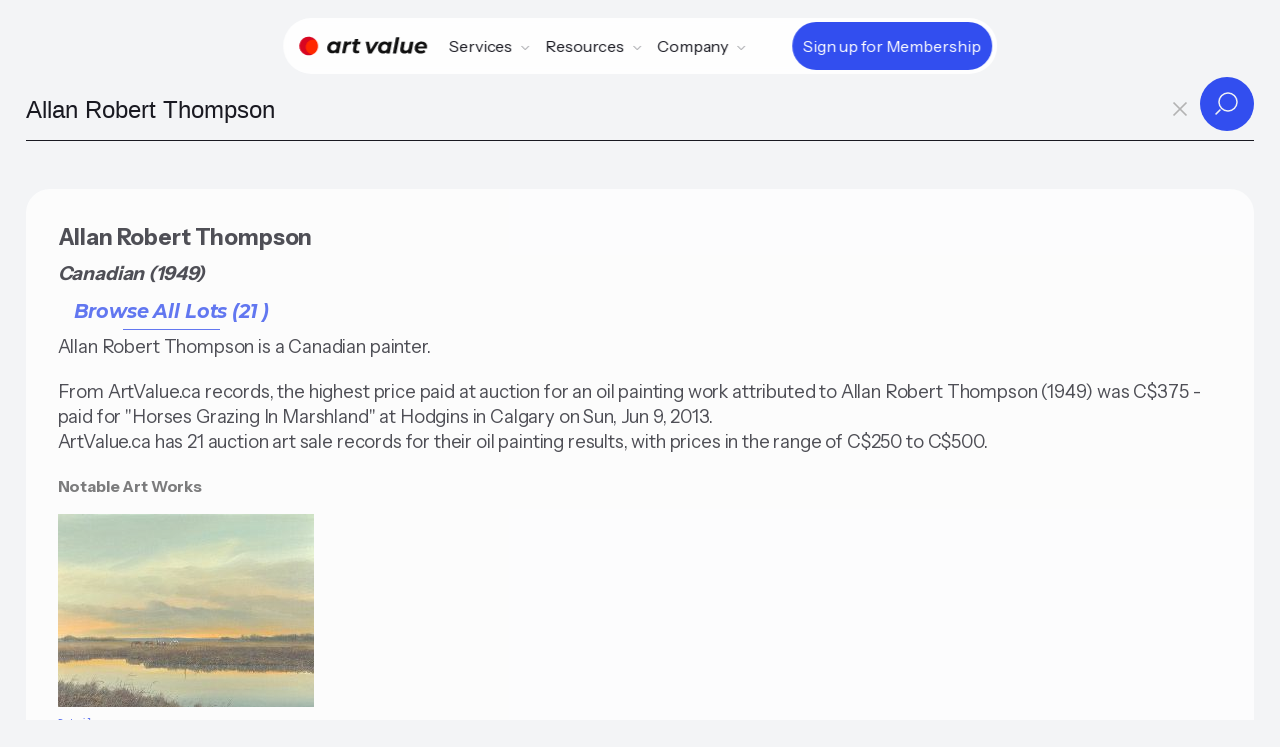

--- FILE ---
content_type: image/svg+xml
request_url: https://artvalue.ca/static/images/icon-11.svg
body_size: 582
content:
<?xml version="1.0" encoding="UTF-8"?> <svg xmlns="http://www.w3.org/2000/svg" fill="none" viewBox="0 0 20 20"><path fill="#324EEF" fill-rule="evenodd" d="M5.8 1.88h8.53a2.13 2.13 0 0 1 1.2 3.87l-.23.17a1.42 1.42 0 0 0 0 2.33l.23.16a2.13 2.13 0 0 1-1.2 3.88H4.79v5.21a.62.62 0 1 1-1.25 0V4.13c0-.36 0-.7.04-.96.03-.3.13-.61.39-.87.25-.26.57-.35.86-.39.27-.04.6-.04.96-.03Zm-1.01 9.16h9.54a.88.88 0 0 0 .5-1.6l-.24-.16a2.67 2.67 0 0 1 0-4.4l.24-.16a.88.88 0 0 0-.5-1.6h-8.5a7.2 7.2 0 0 0-.98.06v.02c-.01.01-.03.06-.04.14a7.2 7.2 0 0 0-.02.83v6.87Z" clip-rule="evenodd"></path></svg> 